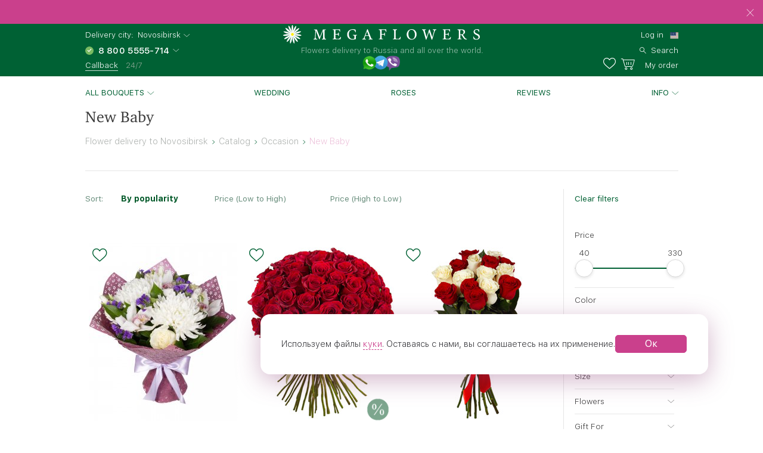

--- FILE ---
content_type: text/html; charset=UTF-8
request_url: https://novosibirsk.megaflowers.com/filters/sobytie/rozhdenie-rebenka
body_size: 13062
content:
<!DOCTYPE html><html lang="en"><head><meta charset="UTF-8"><title>New Baby to Novosibirsk | Megaflowers.com</title><link rel="canonical" href="https://novosibirsk.megaflowers.com/filters/sobytie/rozhdenie-rebenka"><meta name="viewport" content="width=device-width, initial-scale=1, maximum-scale=1, shrink-to-fit=no, viewport-fit=cover"><meta name="format-detection" content="telephone=no"><meta name="theme-color" content="#006134"><meta name="application-name" content="MegaFlowers.com"><meta name="msapplication-TileColor" content="#006134"><meta name="apple-itunes-app" content="app-id=1326072262"><meta name="yandex" content="noyaca"><meta name="csrf-param" content="_csrf">
    <meta name="csrf-token" content="Q038e7dVQGjfqMa0Ivi8n-oGSip-OImPBmXS1B4iPI51PI0M2jMYGLrYpfJrvMn4iXQnQFMN-fdVHbmRZkB29A==">
<link rel="preconnect" href="https://www.googletagmanager.com" crossorigin><link rel="preconnect" href="https://mc.yandex.ru" crossorigin><link rel="apple-touch-icon" sizes="57x57" href="/img/ico/apple-icon-57x57.png"><link rel="apple-touch-icon" sizes="60x60" href="/img/ico/apple-icon-60x60.png"><link rel="apple-touch-icon" sizes="72x72" href="/img/ico/apple-icon-72x72.png"><link rel="apple-touch-icon" sizes="76x76" href="/img/ico/apple-icon-76x76.png"><link rel="apple-touch-icon" sizes="114x114" href="/img/ico/apple-icon-114x114.png"><link rel="apple-touch-icon" sizes="120x120" href="/img/ico/apple-icon-120x120.png"><link rel="apple-touch-icon" sizes="144x144" href="/img/ico/apple-icon-144x144.png"><link rel="apple-touch-icon" sizes="152x152" href="/img/ico/apple-icon-152x152.png"><link rel="apple-touch-icon" sizes="180x180" href="/img/ico/apple-icon-180x180.png"><link rel="icon" type="image/png" sizes="192x192" href="/img/ico/android-icon-192x192.png"><link rel="icon" type="image/png" sizes="32x32" href="/img/ico/favicon-32x32.png"><link rel="icon" type="image/png" sizes="96x96" href="/img/ico/favicon-96x96.png"><link rel="icon" type="image/png" sizes="16x16" href="/img/ico/favicon-16x16.png"><link rel="shortcut icon" type="image/x-icon" href="/img/ico/favicon.ico"><link rel="manifest" href="/manifest.json"><link rel="stylesheet" href="https://megaflowers.ru/css/main-d63cb66d3a.css"><meta property="og:site_name" content="megaflowers.com">
<meta property="og:url" content="https://novosibirsk.megaflowers.com/filters/sobytie/rozhdenie-rebenka">
<meta property="og:locale" content="en-US">
<meta property="og:type" content="website">
<meta property="og:image" content="https://megaflowers.ru/upload/imgs/1200x1200_en.jpg">
<meta property="og:title" content="New Baby to Novosibirsk | Megaflowers.com">
<meta name="description" content="New Baby. Megaflowers✿ offers you a quick and easy way to send flowers to Novosibirsk. We take care of quality. Contact us for more information and Order fresh flowers from Local flower shop online.">
<meta property="og:description" content="New Baby. Megaflowers✿ offers you a quick and easy way to send flowers to Novosibirsk. We take care of quality. Contact us for more information and Order fresh flowers from Local flower shop online.">
<meta name="keywords" content="new baby to novosibirsk | megaflowers.com, send flowers, flowers delivery to Novosibirsk, buy flowers in Novosibirsk"><script>(function(w,d,s,l,i){w[l]=w[l]||[];w[l].push({'gtm.start':new Date().getTime(),event:'gtm.js'});var f=d.getElementsByTagName(s)[0],j=d.createElement(s), dl = l != 'dataLayer' ? '&l=' + l : '';j.async=true;j.src='https://www.googletagmanager.com/gtm.js?id='+i+dl;f.parentNode.insertBefore(j,f);})(window,document,'script','dataLayer', 'GTM-MHG544');</script><script>var pageConfig = {"languageId": 2,"langkey": "en","cityId": 90177,"siteId": 2,"cityGeoName": "Novosibirsk","cityTimeZoneOffset": "7","configHash": "809fe456789c0a6deef9e78bb4a8611b","remoteConfig": {"granica-koefficientov":"4000","defaultcardid":"14","sdktinkoff":"bankovskoj-kartoj-cherez-tinkoff-bank-ip","birthdayAttachSkuId":"3132","minprice":8.910000000000000142108547152020037174224853515625,"linkFlamp":"https:\/\/chelyabinsk.flamp.ru\/firm\/megaflowers_set_salonov_cvetov-70000001034937811;https:\/\/chelyabinsk.flamp.ru\/firm\/megaflowers_set_salonov_cvetov-2111591606592425;https:\/\/chelyabinsk.flamp.ru\/firm\/megaflowers_set_salonov_cvetov-70000001021428858;https:\/\/chelyabinsk.flamp.ru\/firm\/megaflowers_set_salonov_cvetov-2111590608202814","access-token":"042ba340e5b41ad54fcb31e3a1f1805c","dadatakey":"fe7a1ea65f5bc3b5c3e5f1a9a66a8e8b466cf6f0","15_minutes_text":"The manager will call you within 15 minutes and specify order details","ok.clientId":"1271759104","ok.appKey":"CBABMOILEBABABABA","ok.returnUrl":"https:\/\/megaflowers.com\/sign-in-social","ok.scope":"VALUABLE_ACCESS;GET_EMAIL;PHOTO_CONTENT;LONG_ACCESS_TOKEN","vk.clientId":"6721505","vk.scope":"friends;email","vk.returnUrl":"https:\/\/megaflowers.com\/sign-in-social","fb.clientId":"110440216526706","fb.scope":"email,public_profile","fb.returnUrl":"https:\/\/megaflowers.com\/sign-in-social"}};</script></head><body><noscript><iframe src="https://www.googletagmanager.com/ns.html?id=GTM-MHG544" height="0" width="0" style="display:none;visibility:hidden"></iframe></noscript><div id="js-overlay"></div><link rel="stylesheet" href="https://megaflowers.ru/css/page-catalog-c65065b51f.css"><script>var catalog = {"id" : 24,"tagId" : null,"filter": ""}</script><div class="sidebar-info sidebar-sort left"><div class="sidebar-info--header"><div class="sidebar-info--header__wrapper"><div class="sidebar-info--header__arrow-back"><a href="" rel="nofollow"></a></div><div class="sidebar-info--header__name"><div class="div_h3">Sorting</div></div></div></div><div class="sidebar-info--content"><div class="sidebar-info--content__wrapper"><div class="radio_wrapper"><input type="radio" id="radio4" name="radio" value="downPrice" class="no-sort catalog-sort__input radio__input"><label for="radio4" data-sort="downPrice" class="catalog-sort__label radio radio--size_l">without sorting</label></div><div class="radio_wrapper"><input type="radio" id="radio1" name="radio" value="popular" checked class="catalog-sort__input radio__input"><label for="radio1" data-sort="popular" class="catalog-sort__label radio radio--size_l">By popularity</label></div><div class="radio_wrapper"><input type="radio" id="radio2" name="radio" value="downPrice" class="no-no-sort catalog-sort__input radio__input"><label for="radio2" data-sort="downPrice" class="catalog-sort__label radio radio--size_l">Price (Low to High)</label></div><div class="radio_wrapper"><input type="radio" id="radio3" name="radio" value="upPrice" class="catalog-sort__input radio__input"><label for="radio3" data-sort="upPrice" class="catalog-sort__label radio radio--size_l">Price (High to Low)</label></div></div></div></div><div class="sidebar-info sidebar-filter"><div class="sidebar-info--header"><div class="sidebar-info--header__wrapper"><div class="sidebar-info--header__arrow-back sidebar-info--header__arrow-back-js"><a href="" rel="nofollow"></a></div><div class="sidebar-info--header__name"><div class="div_h3">Filters</div></div><div class="sidebar-info--header__right"><a href="" rel="nofollow" class="filter--reset">Reset filters</a></div></div></div><div class="sidebar-info--content"><div class="sidebar-info--content__wrapper"><div id="catalog-mobile-filter"></div></div></div></div><div class="l-content"><header class="header"><link rel="alternate" hreflang="ru" href="https://megaflowers.ru/filters/sobytie/rozhdenie-rebenka"><link rel="alternate" hreflang="en" href="https://megaflowers.com/filters/sobytie/rozhdenie-rebenka"><div class="header__adv header__adv--0" data-id="75"><div class="header__adv--message"></div><div class="header__close"></div></div><div class="header__main"><div class="header__inner"><div class="header__contacts"><div class="header__row"><span>Delivery city:</span>&nbsp;&nbsp;<div class="js-dropdown_city dropdown modal-city"><a rel="nofollow" class="select--link dropdown__button dropdown__button--shadow dropdown__button--arrow">Novosibirsk</a></div></div><div class="header__row"><select class="select select_phone"><option data-flag="ru" data-title="Russia">8 800 5555-714</option></select></div><div class="header__row"><a data-target="#call-modal" rel="nofollow" id="js-modal_recall" class="link link--small link--underline link--color_white">Callback</a><span class="freeAll">24/7</span></div></div><div class="header__logo"><a href="/" class="logo"><img src="/img/logo.svg" alt="logo" class="logo__img"><p class="logo__title">Flowers delivery to Russia and all over the world.</p></a><div class="social__logos--desktop"><a data-target="#contacts-modal" rel="nofollow" id="js-modal_contacts"><img src="/img/tripleicon.png" class="social__logos--desktop--img"></a></div></div><div class="header__actions"><div class="header__row header__row--city modal-city"><a href="#" rel="nofollow" class="select--link dropdown__button dropdown__button--arrow link--small">Novosibirsk</a><span class="header__row--city-text">Delivery city</span></div><div class="header__row"><div id="header__login" class="header__login"><a href="/signin" rel="nofollow" aria-label="signin" class="link link--small link--color_white">Log in</a></div><div class="header__language"><select class="select select_language"><option data-flag="ru" data-href="//megaflowers.ru">Русский</option><option data-flag="us" data-href="//megaflowers.com" selected="1">English</option></select></div></div><div class="header__row"><a href="#" rel="nofollow" aria-label="search" class="link link--small link--color_white header__search js-search-toggle"><span>Search</span></a></div><div class="header__row"><a href="/favorites" rel="nofollow" title="Favorites" aria-label="favorites" class="link link--small link--color_white header__heart"><span class="favorites-counter__count"></span></a><a href="/my-order" id="js-check-empty" rel="nofollow" aria-label="basket" class="link link--small link--color_white basket-counter"><span class="basket-counter__count"></span><span class="basket-counter__title">My order</span></a></div><div class="header__burger"><div class="menu-list__burger"><span></span><span></span><span></span></div></div></div></div></div><!--noindex--><form id="js-search"></form><!--/noindex--></header><div class="page p-catalog"><div class="menu-list__wrap"><nav class="l-wrap"><ul class="menu-list"><li class="menu-list__item" id="catalog-menu"><a href="/filters/all" class="menu-list__title menu-list__title--arrow">All bouquets</a><ul class="menu-list__sub-menu"><li class="sub-menu__item sub-menu__item--back"><a href="/filters/all" class="sub-menu__title sub-menu__title--back">All bouquets</a></li><li class="sub-menu__item sub-menu__item--all"><a href="/filters/all" class="sub-menu__title sub-menu__title--all">All items</a></li><li class="sub-menu__category"><a href="/filters/khiti-prodazh" class="sub-menu__item sub-menu__title">Bestsellers<div class="sub-menu__container"></div></a></li><li class="sub-menu__category"><a href="/filters/cvetok" class="sub-menu__title sub-menu__title--category">Flowers</a><div class="sub-menu__container"><ul class="sub-menu__list"><li class="sub-menu__item sub-menu__item--back"><a href="/filters/cvetok" class="sub-menu__title sub-menu__title--back">Flowers</a></li><li class="sub-menu__item sub-menu__item--all"><a href="/filters/cvetok" class="sub-menu__title sub-menu__title--all">All items</a></li><li class="sub-menu__item"><a href="/filters/cvetok/roza" class="sub-menu__title">Rose</a></li><li class="sub-menu__item"><a href="/filters/cvetok/giacinty" class="sub-menu__title">Hyacinths</a></li><li class="sub-menu__item"><a href="/filters/cvetok/hrizantema" class="sub-menu__title">Chrysanthemum</a></li><li class="sub-menu__item"><a href="/filters/cvetok/tjulpan" class="sub-menu__title">Tulip</a></li><li class="sub-menu__item"><a href="/filters/cvetok/lilija" class="sub-menu__title">Lily</a></li><li class="sub-menu__item"><a href="/filters/cvetok/gerbera" class="sub-menu__title">Gerbera</a></li><li class="sub-menu__item"><a href="/filters/cvetok/orhideja" class="sub-menu__title">Orchid</a></li><li class="sub-menu__item"><a href="/filters/cvetok/gvozdiki" class="sub-menu__title">Carnations</a></li><li class="sub-menu__item"><a href="/filters/cvetok/iris" class="sub-menu__title">Iris</a></li><li class="sub-menu__item"><a href="/filters/cvetok/alstromerija" class="sub-menu__title">Alstroemeria</a></li><li class="sub-menu__item"><a href="/filters/cvetok/eustoma" class="sub-menu__title">Lisianthus</a></li><li class="sub-menu__item"><a href="/filters/cvetok/jekzotika" class="sub-menu__title">Exotic</a></li></ul></div><div class="sub-menu__promo  sub-menu__promo-bouquet"><a href="/bouquets/buket-iz-roz-i-khrizantem?id=681&amp;sku_id=1071" class="promo"><p class="promo__title">Fresh flowers here</p><p class="promo__subtitle"><i>We guarantee!</i></p><img data-original="https://cdn.megaflowers.ru/upload/thumbs/250-300/bc/b7/bcb78792efe718cdf844de86273400a9.jpg" data-srcset="https://cdn.megaflowers.ru/upload/thumbs/500-600/bc/b7/bcb78792efe718cdf844de86273400a9.jpg 2x" alt="" class="promo__img lazy-load"><p class="promo__price"><span class="promo__price_new">$89.73</span></p></a></div></li><li class="sub-menu__category"><a href="/filters/rozy" class="sub-menu__title sub-menu__title--category">Roses</a><div class="sub-menu__container"><ul class="sub-menu__list"><li class="sub-menu__item sub-menu__item--back"><a href="/filters/rozy" class="sub-menu__title sub-menu__title--back">Roses</a></li><li class="sub-menu__item sub-menu__item--all"><a href="/filters/rozy" class="sub-menu__title sub-menu__title--all">All items</a></li><li class="sub-menu__item"><a href="/filters/rozy/krasnye-rozy" class="sub-menu__title">Red Roses</a></li><li class="sub-menu__item"><a href="/filters/rozy/belye-rozy" class="sub-menu__title">White Roses</a></li><li class="sub-menu__item"><a href="/filters/rozy/kremovye-rozy" class="sub-menu__title">Cream Roses</a></li><li class="sub-menu__item"><a href="/filters/rozy/rozovye-rozy" class="sub-menu__title">Pink Roses</a></li><li class="sub-menu__item"><a href="/filters/rozy/kustovye-rozy" class="sub-menu__title">Spray Rose</a></li><li class="sub-menu__item"><a href="/filters/rozy/rozy-gran-pri" class="sub-menu__title">Roses Grand-Pri</a></li><li class="sub-menu__item"><a href="/filters/rozy/serdca-iz-roz" class="sub-menu__title">Heart of Roses</a></li></ul></div><div class="sub-menu__promo  sub-menu__promo-bouquet"><a href="/bouquets/buket-assorti-iz-roz?id=7&amp;sku_id=10" class="promo"><p class="promo__title">Red, white, pink ...</p><p class="promo__subtitle"><i>Roses are beautiful in any color.</i></p><img data-original="https://cdn.megaflowers.ru/upload/thumbs/250-300/d7/e0/d7e0812a85bc26f3ba4e4a6121d77b33.jpg" data-srcset="https://cdn.megaflowers.ru/upload/thumbs/500-600/d7/e0/d7e0812a85bc26f3ba4e4a6121d77b33.jpg 2x" alt="" class="promo__img lazy-load"><p class="promo__price"><span class="promo__price_new">$158.46</span></p></a></div></li><li class="sub-menu__category"><a href="/filters/stoimost" class="sub-menu__title sub-menu__title--category">Price</a><div class="sub-menu__container"><ul class="sub-menu__list"><li class="sub-menu__item sub-menu__item--back"><a href="/filters/stoimost" class="sub-menu__title sub-menu__title--back">Price</a></li><li class="sub-menu__item sub-menu__item--all"><a href="/filters/stoimost" class="sub-menu__title sub-menu__title--all">All items</a></li><li class="sub-menu__item"><a href="/filters/stoimost/under-30" class="sub-menu__title">under 30$</a></li><li class="sub-menu__item"><a href="/filters/stoimost/30-50" class="sub-menu__title">30-50$</a></li><li class="sub-menu__item"><a href="/filters/stoimost/50-75" class="sub-menu__title">50-75$</a></li><li class="sub-menu__item"><a href="/filters/stoimost/over-75" class="sub-menu__title">over 75$</a></li></ul></div><div class="sub-menu__promo  sub-menu__promo-bouquet"><a href="/bouquets/kompoziciya-radost-vstrechi?id=664&amp;sku_id=1044" class="promo"><p class="promo__title">Affordable prices</p><p class="promo__subtitle"><i>Bouquets for everyone</i></p><img data-original="https://cdn.megaflowers.ru/upload/thumbs/250-300/13/93/1393f0589f5ebfb79b690c49d4b083ed.jpg" data-srcset="https://cdn.megaflowers.ru/upload/thumbs/500-600/13/93/1393f0589f5ebfb79b690c49d4b083ed.jpg 2x" alt="" class="promo__img lazy-load"><p class="promo__price"><span class="promo__price_new">$56</span></p></a></div></li><li class="sub-menu__category"><a href="/filters/sobytie" class="sub-menu__title sub-menu__title--category">Occasion</a><div class="sub-menu__container"><ul class="sub-menu__list"><li class="sub-menu__item sub-menu__item--back"><a href="/filters/sobytie" class="sub-menu__title sub-menu__title--back">Occasion</a></li><li class="sub-menu__item sub-menu__item--all"><a href="/filters/sobytie" class="sub-menu__title sub-menu__title--all">All items</a></li><li class="sub-menu__item"><a href="/filters/sobytie/novyj-god" class="sub-menu__title">New Year</a></li><li class="sub-menu__item"><a href="/filters/sobytie/8-marta" class="sub-menu__title">8 March</a></li><li class="sub-menu__item"><a href="/filters/sobytie/den-vljublennyh" class="sub-menu__title">Valentine's Day</a></li><li class="sub-menu__item"><a href="/filters/sobytie/den-rozhdenija" class="sub-menu__title">Birthday</a></li><li class="sub-menu__item"><a href="/filters/sobytie/jubilej" class="sub-menu__title">Anniversary</a></li><li class="sub-menu__item"><a href="/filters/sobytie/den-materi" class="sub-menu__title">Mother's Day</a></li><li class="sub-menu__item"><a href="/filters/sobytie/rozhdestvo" class="sub-menu__title">Christmas</a></li><li class="sub-menu__item"><a href="/filters/sobytie/ljublju" class="sub-menu__title">Love</a></li><li class="sub-menu__item"><a href="/filters/sobytie/rozhdenie-rebenka" class="sub-menu__title">New Baby</a></li><li class="sub-menu__item"><a href="/filters/sobytie/svadba" class="sub-menu__title">Wedding</a></li><li class="sub-menu__item"><a href="/filters/sobytie/prosto-tak" class="sub-menu__title">Just Because</a></li><li class="sub-menu__item"><a href="/filters/sobytie/prosti" class="sub-menu__title">Forgive</a></li><li class="sub-menu__item"><a href="/filters/sobytie/skuchaju" class="sub-menu__title">Miss You</a></li><li class="sub-menu__item"><a href="/filters/sobytie/vyzdoravlivaj" class="sub-menu__title">Get Well</a></li><li class="sub-menu__item"><a href="/filters/sobytie/professionalnyj-prazdnik" class="sub-menu__title">Professional Holiday</a></li><li class="sub-menu__item"><a href="/filters/sobytie/osobennyj-sluchaj" class="sub-menu__title">Special Occasion</a></li><li class="sub-menu__item"><a href="/filters/sobytie/traurnye-bukety" class="sub-menu__title">Sympathy and Funeral</a></li></ul></div><div class="sub-menu__promo  sub-menu__promo-bouquet"><a href="/bouquets/buket-iz-eustom-i-kustovikh-roz?id=683&amp;sku_id=1077" class="promo"><p class="promo__title">With reason and without</p><p class="promo__subtitle"><i>Give flowers</i></p><img data-original="https://cdn.megaflowers.ru/upload/thumbs/250-300/2f/49/2f4905d7918ebb8294b151354052d0a2.jpg" data-srcset="https://cdn.megaflowers.ru/upload/thumbs/500-600/2f/49/2f4905d7918ebb8294b151354052d0a2.jpg 2x" alt="" class="promo__img lazy-load"><p class="promo__price"><span class="promo__price_new">$176.91</span></p></a></div></li><li class="sub-menu__category"><a href="/filters/komu" class="sub-menu__title sub-menu__title--category">by Recipient</a><div class="sub-menu__container"><ul class="sub-menu__list"><li class="sub-menu__item sub-menu__item--back"><a href="/filters/komu" class="sub-menu__title sub-menu__title--back">by Recipient</a></li><li class="sub-menu__item sub-menu__item--all"><a href="/filters/komu" class="sub-menu__title sub-menu__title--all">All items</a></li><li class="sub-menu__item"><a href="/filters/komu/muzhchine" class="sub-menu__title">For Man</a></li><li class="sub-menu__item"><a href="/filters/komu/ljubimoj" class="sub-menu__title">For Loved One</a></li><li class="sub-menu__item"><a href="/filters/komu/mame" class="sub-menu__title">For Mom</a></li><li class="sub-menu__item"><a href="/filters/komu/nachalniku" class="sub-menu__title">For Chief</a></li><li class="sub-menu__item"><a href="/filters/komu/kollege" class="sub-menu__title">For Colleague</a></li><li class="sub-menu__item"><a href="/filters/komu/sestre" class="sub-menu__title">For Sister</a></li><li class="sub-menu__item"><a href="/filters/komu/podruge" class="sub-menu__title">For Friends</a></li><li class="sub-menu__item"><a href="/filters/komu/uchitelju" class="sub-menu__title">For Teacher</a></li><li class="sub-menu__item"><a href="/filters/komu/detjam" class="sub-menu__title">For Kids</a></li><li class="sub-menu__item"><a href="/filters/komu/seme" class="sub-menu__title">For Family</a></li></ul></div><div class="sub-menu__promo  sub-menu__promo-bouquet"><a href="/bouquets/buket-teplie-chuvstva?id=686&amp;sku_id=1086" class="promo"><p class="promo__title">Flowers for mother, flowers for children!</p><p class="promo__subtitle"><i>Favorite flowers for loved ones</i></p><img data-original="https://cdn.megaflowers.ru/upload/thumbs/250-300/d8/f7/d8f7feb80574788333a5a14af91f2323.jpg" data-srcset="https://cdn.megaflowers.ru/upload/thumbs/500-600/d8/f7/d8f7feb80574788333a5a14af91f2323.jpg 2x" alt="" class="promo__img lazy-load"><p class="promo__price"><span class="promo__price_new">$91.38</span></p></a></div></li><li class="sub-menu__category"><a href="/filters/kompozicii" class="sub-menu__title sub-menu__title--category">Arrangements</a><div class="sub-menu__container"><ul class="sub-menu__list"><li class="sub-menu__item sub-menu__item--back"><a href="/filters/kompozicii" class="sub-menu__title sub-menu__title--back">Arrangements</a></li><li class="sub-menu__item sub-menu__item--all"><a href="/filters/kompozicii" class="sub-menu__title sub-menu__title--all">All items</a></li><li class="sub-menu__item"><a href="/filters/kompozicii/v-shljapnyh-korobkah" class="sub-menu__title">In Hat Boxes</a></li><li class="sub-menu__item"><a href="/filters/kompozicii/v-korzinah" class="sub-menu__title">In Baskets</a></li><li class="sub-menu__item"><a href="/filters/kompozicii/nastolnye" class="sub-menu__title">Table</a></li><li class="sub-menu__item"><a href="/filters/kompozicii/igrushki-s-cvetami" class="sub-menu__title">Toys with Flowers</a></li><li class="sub-menu__item"><a href="/filters/kompozicii/gorshechnye-rastenija" class="sub-menu__title">Potted Plants</a></li></ul></div><div class="sub-menu__promo  sub-menu__promo-bouquet"><a href="/bouquets/kompoziciya-malinovie-sni?id=694&amp;sku_id=1094" class="promo"><p class="promo__title">Elegant, comfortable, practical!</p><p class="promo__subtitle"><i>Desktop compositions</i></p><img data-original="https://cdn.megaflowers.ru/upload/thumbs/250-300/3d/82/3d8224f68b84cd3b8e5538c1d5386281.jpg" data-srcset="https://cdn.megaflowers.ru/upload/thumbs/500-600/3d/82/3d8224f68b84cd3b8e5538c1d5386281.jpg 2x" alt="" class="promo__img lazy-load"><p class="promo__price"><span class="promo__price_new">$87.44</span></p></a></div></li><li class="sub-menu__category"><a href="/filters/cveti-okhapkami" class="sub-menu__title sub-menu__title--category">Bunch of Flowers</a><div class="sub-menu__container"><ul class="sub-menu__list"><li class="sub-menu__item sub-menu__item--back"><a href="/filters/cveti-okhapkami" class="sub-menu__title sub-menu__title--back">Bunch of Flowers</a></li><li class="sub-menu__item sub-menu__item--all"><a href="/filters/cveti-okhapkami" class="sub-menu__title sub-menu__title--all">All items</a></li><li class="sub-menu__item"><a href="/filters/cveti-okhapkami/rozy-ohapkami" class="sub-menu__title">Roses</a></li><li class="sub-menu__item"><a href="/filters/cveti-okhapkami/hrizantemy-ohapkami" class="sub-menu__title">Chrysanthemum</a></li><li class="sub-menu__item"><a href="/filters/cveti-okhapkami/tjulpany-ohapkami" class="sub-menu__title">Tulips</a></li><li class="sub-menu__item"><a href="/filters/cveti-okhapkami/irisy-ohapkami" class="sub-menu__title">Iris</a></li></ul></div><div class="sub-menu__promo  sub-menu__promo-bouquet"><a href="/bouquets/buket-iz-25-krasnikh-roz?id=505&amp;sku_id=565" class="promo"><p class="promo__title">Instead of 1000 words</p><p class="promo__subtitle"><i>Megabouquets of roses</i></p><img data-original="https://cdn.megaflowers.ru/upload/thumbs/250-300/3a/b3/3ab30f0080e6013f6d594ce26a2e1ead.jpg" data-srcset="https://cdn.megaflowers.ru/upload/thumbs/500-600/3a/b3/3ab30f0080e6013f6d594ce26a2e1ead.jpg 2x" alt="" class="promo__img lazy-load"><p class="promo__price"><span class="promo__price_new">$153.62</span></p></a></div></li><li class="sub-menu__category"><a href="/filters/bolshie-bukety" class="sub-menu__item sub-menu__title">Mega-bouqets<div class="sub-menu__container"></div></a></li><li class="sub-menu__promo sub-menu__promo-root sub-menu__promo-bouquet"><a href="/bouquets/buket-iz-roz-i-khrizantem?id=681&amp;sku_id=1071" class="promo"><p class="promo__title">Fresh flowers here</p><p class="promo__subtitle"><i>We guarantee!</i></p><img data-original="https://cdn.megaflowers.ru/upload/thumbs/250-300/bc/b7/bcb78792efe718cdf844de86273400a9.jpg" data-srcset="https://cdn.megaflowers.ru/upload/thumbs/500-600/bc/b7/bcb78792efe718cdf844de86273400a9.jpg 2x" alt="" class="promo__img lazy-load"><p class="promo__price"><span class="promo__price_new">$89.73</span></p></a></li></ul></li><li class="menu-list__item"><a href="/filters/sobytie/svadba" class="menu-list__title">Wedding</a></li><li class="menu-list__item"><a href="/filters/cvetok/roza" class="menu-list__title">Roses</a></li><li class="menu-list__item"><a href="/reviews" class="menu-list__title">Reviews</a></li><li class="menu-list__item" id="info"><a href="/bouquets/view" class="menu-list__title menu-list__title--arrow">Info</a><ul class="menu-list__sub-menu menu-list__sub-menu--list"><li class="sub-menu__item sub-menu__item--back"><a href="/bouquets/view" class="sub-menu__title sub-menu__title--back">Info</a><li class="sub-menu__category sub-menu__category--list"><a href="/delivery" class="sub-menu__item sub-menu__title">Delivery</a></li><li class="sub-menu__category sub-menu__category--list"><a href="/payment" class="sub-menu__item sub-menu__title">Payment</a></li><li class="sub-menu__category sub-menu__category--list"><a href="/garantii" class="sub-menu__item sub-menu__title">Our Guarantees</a></li><li class="sub-menu__category sub-menu__category--list"><a href="/porjadok-oformlenija-zakaza" class="sub-menu__item sub-menu__title">How to Order</a></li><li class="sub-menu__category sub-menu__category--list"><a href="/chasto-zadavaemye-voprosy" class="sub-menu__item sub-menu__title">FAQ</a></li><li class="sub-menu__category sub-menu__category--list"><a href="/o-nas" class="sub-menu__item sub-menu__title">Our Company</a></li><li class="sub-menu__category sub-menu__category--list"><a href="http://mega-partner.ru/?utm_source=site&amp;utm_medium=cpc&amp;utm_term=megaflowers.ru&amp;utm_campaign=1" class="sub-menu__item sub-menu__title">Franchising</a></li><li class="sub-menu__category sub-menu__category--list"><a href="/kontakty" class="sub-menu__item sub-menu__title">Contact Us</a></li></li></ul></li><li class="menu-list__item menu-list__item--lk"><a href="/signin" class="menu-list__title">My Account</a></li><div class="sidebar__footer"><div class="sidebar__row"><span>Delivery city:</span></div><div class="sidebar__row"><div class="modal-city"><a href="#" class="select--link link link--base link--arrow"><span>Novosibirsk</span></a></div></div><div class="sidebar__row"><a href="tel:88005555714" id="js-select-phone-mobile" class="link link--proven">8 800 5555-714</a></div><div class="sidebar__row"><a id="js-recall-mobile" class="link link--base link--underline link--underline_base"><span>Callback</span></a></div><div class="sidebar__row sidebar__row--between"><div class="social__logos--mobile"><a href="viber://add?number=79193051052"><img src="/img/viber.png" class="social__logos--mobile--img"></a><a href="https://wa.me/79507308076"><img src="/img/ws.png" class="social__logos--mobile--img"></a><a href="https://twitter.com/megaflowers"><img src="/img/twitter.png" class="social__logos--mobile--img"></a></div></div><div class="sidebar__row sidebar__row--between"><button id="js-select-language-mobile" class="link link--arrow">Русский</button></div></div></ul></nav></div><div class="mobile-breadcrumbs"><a href="/filters/sobytie" class="link">Occasion</a></div><div class="mobile-filters invisible"><div class="triggers"><div class="sort"><a href="" rel="nofollow">Sorting</a></div><div class="filters"><a href="" rel="nofollow">Filters</a></div></div></div><div class="mobile-tags invisible"><div id="tags"></div></div><div class="l-section catalog"><div class="spin-container"><div class="lds-spin" style="100%;height:100%"><div><div></div></div><div><div></div></div><div><div></div></div><div><div></div></div><div><div></div></div><div><div></div></div><div><div></div></div><div><div></div></div></div></div><div class="l-wrap"><div class="l-container"><h1 class="catalog-h1 hiddenMobile col col--12">New Baby</h1><div class="breadcrumbs-container col col--12 col--12_xs"><div class="breadcrumbs" itemscope itemtype="http://schema.org/BreadcrumbList"><span class="breadcrumb-item" itemprop="itemListElement" itemscope itemtype="http://schema.org/ListItem"><a itemscope itemtype="http://schema.org/Thing" itemprop="item" href="/"><span itemprop="name">Flower delivery to Novosibirsk</span></a><meta itemprop="position" content="0"></span><span class="next"></span><span class="breadcrumb-item" itemprop="itemListElement" itemscope itemtype="http://schema.org/ListItem"><a itemscope itemtype="http://schema.org/Thing" itemprop="item" href="/filters/all"><span itemprop="name">Catalog</span></a><meta itemprop="position" content="1"></span><span class="next"></span><span class="breadcrumb-item" itemprop="itemListElement" itemscope itemtype="http://schema.org/ListItem"><a itemscope itemtype="http://schema.org/Thing" itemprop="item" href="/filters/sobytie"><span itemprop="name">Occasion</span></a><meta itemprop="position" content="2"></span><span class="next"></span><span class="breadcrumb-item" itemprop="itemListElement" itemscope itemtype="http://schema.org/ListItem"><span itemscope itemtype="http://schema.org/Thing" itemprop="item"><span itemprop="name">New Baby</span></span><meta itemprop="position" content="3"></span></div></div><div class="col col--12 l-section__catalog--m_30"><hr></div><div id="catalog-container" class="catalog-container col col--8x col--12_xs fix-sort"><div class="l-section--small l-section--small-catalog"><div class="catalog-sort"><p class="catalog-sort__head">Sort:<div class="catalog-sort__items"><a class="catalog-sort__item catalog-sort__item--current" href="#">By popularity</a><a class="catalog-sort__item" href="#">Price (Low to High)</a><a class="catalog-sort__item" href="#">Price (High to Low)</a></div></p></div></div><div class="col col--4 col--6_s col--6_xs catalog__item"><div class="product"><div class="product__label"><img src="https://cdn.megaflowers.ru/upload/a0/75/a07505f955c61788986a6dfbab3bea47.png" srcset="https://cdn.megaflowers.ru/upload/58/0b/580b77d94be7c35edcd66ea859cc8cfc.png 2x" alt="Bouquet discount" title="Bouquet discount"></div><div class="product__wrap"><div class="product__top"><div class="good-item__good--size"><div class="good-item__good--size-width">40 cm</div><div class="good-item__good--size-height">60 cm</div></div></div><div class="active product__description" id="block-655719093495"><div class="product__img"><a href="/bouquets/buket-iz-51-krasnoj-rozi"><img src="/img/empty.svg" data-original="https://cdn.megaflowers.ru/upload/thumbs/250-300/7b/af/7baf55b35ec0d66d2fd9ed826753ed00.jpg" data-srcset="https://cdn.megaflowers.ru/upload/thumbs/400-480/7b/af/7baf55b35ec0d66d2fd9ed826753ed00.jpg 2x" alt="Bouquet from flowers &quot;Oh, Charmant! &quot; 40 - 60 cm."></a></div><div class="product__name"><a href="/bouquets/buket-iz-51-krasnoj-rozi">Oh, Charmant! </a></div><div class="product__info"><div class="product__oldprice">$328.87</div><div class="product__newprice">$298.96</div></div><div class="product__actions"><a href="/bouquets/buket-iz-51-krasnoj-rozi" data-id="442" data-sku="495" class="button product__pay">Add to cart</a></div></div></div><div class="product__like" data-id="442" data-sku="495" title="Add bouquet to favorites" data-title="Remove bouquet from favorites"></div><div class="product__cart--tablet product__pay" data-id="442" data-sku="495"></div></div></div><div class="col col--4 col--6_s col--6_xs catalog__item"><div class="product"><div class="product__wrap"><div class="product__top"><div class="good-item__good--size"><div class="good-item__good--size-width">25 cm</div><div class="good-item__good--size-height">60 cm</div></div></div><div class="active product__description" id="block-3200666841176"><div class="product__img"><a href="/bouquets/buket-krasnikh-i-belikh-roz"><img src="/img/empty.svg" data-original="https://cdn.megaflowers.ru/upload/thumbs/250-300/0b/c0/0bc03cdcce56c15cf2285fbe965073f8.jpg" data-srcset="https://cdn.megaflowers.ru/upload/thumbs/400-480/0b/c0/0bc03cdcce56c15cf2285fbe965073f8.jpg 2x" alt="Bouquet from flowers &quot;Ice and Flames&quot; 25 - 60 cm."></a></div><div class="product__name"><a href="/bouquets/buket-krasnikh-i-belikh-roz">Ice and Flames</a></div><div class="product__info"><div class="product__price">$98.51</div></div><div class="product__actions"><a href="/bouquets/buket-krasnikh-i-belikh-roz" data-id="718" data-sku="1176" class="button product__pay">Add to cart</a></div></div></div><div class="product__like" data-id="718" data-sku="1176" title="Add bouquet to favorites" data-title="Remove bouquet from favorites"></div><div class="product__cart--tablet product__pay" data-id="718" data-sku="1176"></div></div></div><div class="col col--4 col--6_s col--6_xs catalog__item"><div class="product"><div class="product__wrap"><div class="product__top"><div class="good-item__good--size"><div class="good-item__good--size-width">35 cm</div><div class="good-item__good--size-height">40 cm</div></div></div><div class="active product__description" id="block-19937146631087"><div class="product__img"><a href="/bouquets/buket-fantasticheskij-duet"><img src="/img/empty.svg" data-original="https://cdn.megaflowers.ru/upload/thumbs/250-300/02/41/0241371cc609461ca3a6cfd238b0c2dd.jpg" data-srcset="https://cdn.megaflowers.ru/upload/thumbs/400-480/02/41/0241371cc609461ca3a6cfd238b0c2dd.jpg 2x" alt="Bouquet from flowers &quot;Fantastic Duet&quot; 35 - 40 cm."></a></div><div class="product__name"><a href="/bouquets/buket-fantasticheskij-duet">Fantastic Duet</a></div><div class="product__info"><div class="product__price">$112.64</div></div><div class="product__actions"><a href="/bouquets/buket-fantasticheskij-duet" data-id="687" data-sku="1087" class="button product__pay">Add to cart</a></div></div></div><div class="product__like" data-id="687" data-sku="1087" title="Add bouquet to favorites" data-title="Remove bouquet from favorites"></div><div class="product__cart--tablet product__pay" data-id="687" data-sku="1087"></div></div></div><div class="col col--4 col--6_s col--6_xs catalog__item"><div class="product"><div class="product__wrap"><div class="product__top"><div class="good-item__good--size"><div class="good-item__good--size-width">35 cm</div><div class="good-item__good--size-height">45 cm</div></div></div><div class="active product__description" id="block-17983472651071"><div class="product__img"><a href="/bouquets/buket-iz-roz-i-khrizantem"><img src="/img/empty.svg" data-original="https://cdn.megaflowers.ru/upload/thumbs/250-300/bc/b7/bcb78792efe718cdf844de86273400a9.jpg" data-srcset="https://cdn.megaflowers.ru/upload/thumbs/400-480/bc/b7/bcb78792efe718cdf844de86273400a9.jpg 2x" alt="Bouquet from flowers &quot;Flower Blues&quot; 35 - 45 cm."></a></div><div class="product__name"><a href="/bouquets/buket-iz-roz-i-khrizantem">Flower Blues</a></div><div class="product__info"><div class="product__price">$89.73</div></div><div class="product__actions"><a href="/bouquets/buket-iz-roz-i-khrizantem" data-id="681" data-sku="1071" class="button product__pay">Add to cart</a></div></div></div><div class="product__like" data-id="681" data-sku="1071" title="Add bouquet to favorites" data-title="Remove bouquet from favorites"></div><div class="product__cart--tablet product__pay" data-id="681" data-sku="1071"></div></div></div><div class="col col--4 col--6_s col--6_xs catalog__item"><div class="product"><div class="product__label"><img src="https://cdn.megaflowers.ru/upload/cb/1c/cb1c719337ee19292a90f0b10d18e6f4.png" srcset="https://cdn.megaflowers.ru/upload/94/a3/94a38439d282af4e0aeefc2d910f5a9d.png 2x" alt="Bestseller" title="Bestseller"></div><div class="product__wrap"><div class="product__top"><div class="col col--4"><input type="radio" id="99746914025" name="rad-99746914015" value="Small" class="product__set-sku"><label for="99746914025"><span>Small</span><span>20-35 cm</span></label></div><div class="col col--4"><input type="radio" id="99746914026" name="rad-99746914015" value="Middle" checked="1" class="product__set-sku"><label for="99746914026"><span>Middle</span><span>25-35 cm</span></label></div><div class="col col--4"><input type="radio" id="99746914027" name="rad-99746914015" value="Big" class="product__set-sku"><label for="99746914027"><span>Big</span><span>35-35 cm</span></label></div></div><div class=" product__description" id="block-99746914025"><div class="product__img"><a href="/bouquets/buket-rozovie-shchechki?sku_id=25"><img src="/img/empty.svg" data-original="https://cdn.megaflowers.ru/upload/thumbs/250-300/d6/c5/d6c596ac3592b3c1de35832b2d03f1eb.jpg" data-srcset="https://cdn.megaflowers.ru/upload/thumbs/400-480/d6/c5/d6c596ac3592b3c1de35832b2d03f1eb.jpg 2x" alt="Bouquet from flowers &quot;Pink Cheeks&quot; 20 - 35 cm."></a></div><div class="product__name"><a href="/bouquets/buket-rozovie-shchechki?sku_id=25"></a></div><div class="product__info"><div class="product__price">$44.42</div></div><div class="product__actions"><a href="/bouquets/buket-rozovie-shchechki?sku_id=25" data-id="15" data-sku="25" class="button product__pay">Add to cart</a></div></div><div class="active product__description" id="block-99746914026"><div class="product__img"><a href="/bouquets/buket-rozovie-shchechki"><img src="/img/empty.svg" data-original="https://cdn.megaflowers.ru/upload/thumbs/250-300/e2/44/e244491b5cacc61a5464b5f10d7f73f9.jpg" data-srcset="https://cdn.megaflowers.ru/upload/thumbs/400-480/e2/44/e244491b5cacc61a5464b5f10d7f73f9.jpg 2x" alt="Bouquet from flowers &quot;Pink Cheeks&quot; 25 - 35 cm."></a></div><div class="product__name"><a href="/bouquets/buket-rozovie-shchechki">Pink Cheeks</a></div><div class="product__info"><div class="product__price">$84.76</div></div><div class="product__actions"><a href="/bouquets/buket-rozovie-shchechki" data-id="15" data-sku="26" class="button product__pay">Add to cart</a></div></div><div class=" product__description" id="block-99746914027"><div class="product__img"><a href="/bouquets/buket-rozovie-shchechki?sku_id=27"><img src="/img/empty.svg" data-original="https://cdn.megaflowers.ru/upload/thumbs/250-300/6c/40/6c4056ddf054567b6cce8ccc4031cd3c.jpg" data-srcset="https://cdn.megaflowers.ru/upload/thumbs/400-480/6c/40/6c4056ddf054567b6cce8ccc4031cd3c.jpg 2x" alt="Bouquet from flowers &quot;Pink Cheeks&quot; 35 - 35 cm."></a></div><div class="product__name"><a href="/bouquets/buket-rozovie-shchechki?sku_id=27"></a></div><div class="product__info"><div class="product__price">$174.24</div></div><div class="product__actions"><a href="/bouquets/buket-rozovie-shchechki?sku_id=27" data-id="15" data-sku="27" class="button product__pay">Add to cart</a></div></div></div><div class="product__like" data-id="15" data-sku="26" title="Add bouquet to favorites" data-title="Remove bouquet from favorites"></div><div class="product__cart--tablet product__pay" data-id="15" data-sku="26"></div></div></div><div class="col col--4 col--6_s col--6_xs catalog__item"><div class="product"><div class="product__wrap"><div class="product__top"><div class="good-item__good--size"><div class="good-item__good--size-width">30 cm</div><div class="good-item__good--size-height">50 cm</div></div></div><div class="active product__description" id="block-8229052251047"><div class="product__img"><a href="/bouquets/buket-s-prazdnikom"><img src="/img/empty.svg" data-original="https://cdn.megaflowers.ru/upload/thumbs/250-300/4c/ed/4cede19804311493a942c099fc0694b9.jpg" data-srcset="https://cdn.megaflowers.ru/upload/thumbs/400-480/4c/ed/4cede19804311493a942c099fc0694b9.jpg 2x" alt="Bouquet from flowers &quot;White Cloud&quot; 30 - 50 cm."></a></div><div class="product__name"><a href="/bouquets/buket-s-prazdnikom">White Cloud</a></div><div class="product__info"><div class="product__price">$116.58</div></div><div class="product__actions"><a href="/bouquets/buket-s-prazdnikom" data-id="667" data-sku="1047" class="button product__pay">Add to cart</a></div></div></div><div class="product__like" data-id="667" data-sku="1047" title="Add bouquet to favorites" data-title="Remove bouquet from favorites"></div><div class="product__cart--tablet product__pay" data-id="667" data-sku="1047"></div></div></div><div class="col col--4 col--6_s col--6_xs catalog__item"><div class="product"><div class="product__wrap"><div class="product__top"><div class="good-item__good--size"><div class="good-item__good--size-width">40 cm</div><div class="good-item__good--size-height">40 cm</div></div></div><div class="active product__description" id="block-17737020341093"><div class="product__img"><a href="/bouquets/buket-vozdushnij-poceluj"><img src="/img/empty.svg" data-original="https://cdn.megaflowers.ru/upload/thumbs/250-300/cc/0c/cc0cf9bfcbba2ef9d4c7ae1ccda97832.jpg" data-srcset="https://cdn.megaflowers.ru/upload/thumbs/400-480/cc/0c/cc0cf9bfcbba2ef9d4c7ae1ccda97832.jpg 2x" alt="Bouquet from flowers &quot;Blowing the Kiss&quot; 40 - 40 cm."></a></div><div class="product__name"><a href="/bouquets/buket-vozdushnij-poceluj">Blowing the Kiss</a></div><div class="product__info"><div class="product__price">$113.4</div></div><div class="product__actions"><a href="/bouquets/buket-vozdushnij-poceluj" data-id="693" data-sku="1093" class="button product__pay">Add to cart</a></div></div></div><div class="product__like" data-id="693" data-sku="1093" title="Add bouquet to favorites" data-title="Remove bouquet from favorites"></div><div class="product__cart--tablet product__pay" data-id="693" data-sku="1093"></div></div></div><div class="col col--4 col--6_s col--6_xs catalog__item"><div class="product"><div class="product__wrap"><div class="product__top"><div class="col col--4"><input type="radio" id="85293121596" name="rad-85293121564" value="Small" class="product__set-sku"><label for="85293121596"><span>Small</span><span>20-35 cm</span></label></div><div class="col col--4"><input type="radio" id="85293121597" name="rad-85293121564" value="Middle" checked="1" class="product__set-sku"><label for="85293121597"><span>Middle</span><span>30-35 cm</span></label></div><div class="col col--4"><input type="radio" id="85293121598" name="rad-85293121564" value="Big" class="product__set-sku"><label for="85293121598"><span>Big</span><span>50-35 cm</span></label></div></div><div class=" product__description" id="block-85293121596"><div class="product__img"><a href="/bouquets/buket-belij-angel?sku_id=96"><img src="/img/empty.svg" data-original="https://cdn.megaflowers.ru/upload/thumbs/250-300/2d/06/2d06f92e09d91aa9b1f7b1adb62d4e12.jpg" data-srcset="https://cdn.megaflowers.ru/upload/thumbs/400-480/2d/06/2d06f92e09d91aa9b1f7b1adb62d4e12.jpg 2x" alt="Bouquet from flowers &quot;The White Angel&quot; 20 - 35 cm."></a></div><div class="product__name"><a href="/bouquets/buket-belij-angel?sku_id=96"></a></div><div class="product__info"><div class="product__price">$44.16</div></div><div class="product__actions"><a href="/bouquets/buket-belij-angel?sku_id=96" data-id="64" data-sku="96" class="button product__pay">Add to cart</a></div></div><div class="active product__description" id="block-85293121597"><div class="product__img"><a href="/bouquets/buket-belij-angel"><img src="/img/empty.svg" data-original="https://cdn.megaflowers.ru/upload/thumbs/250-300/4a/01/4a0134e5943a5100d07d9bd51df0b170.jpg" data-srcset="https://cdn.megaflowers.ru/upload/thumbs/400-480/4a/01/4a0134e5943a5100d07d9bd51df0b170.jpg 2x" alt="Bouquet from flowers &quot;The White Angel&quot; 30 - 35 cm."></a></div><div class="product__name"><a href="/bouquets/buket-belij-angel">The White Angel</a></div><div class="product__info"><div class="product__price">$94.18</div></div><div class="product__actions"><a href="/bouquets/buket-belij-angel" data-id="64" data-sku="97" class="button product__pay">Add to cart</a></div></div><div class=" product__description" id="block-85293121598"><div class="product__img"><a href="/bouquets/buket-belij-angel?sku_id=98"><img src="/img/empty.svg" data-original="https://cdn.megaflowers.ru/upload/thumbs/250-300/1d/3d/1d3de0bbe47ac5e25afae519903cda85.jpg" data-srcset="https://cdn.megaflowers.ru/upload/thumbs/400-480/1d/3d/1d3de0bbe47ac5e25afae519903cda85.jpg 2x" alt="Bouquet from flowers &quot;The White Angel&quot; 50 - 35 cm."></a></div><div class="product__name"><a href="/bouquets/buket-belij-angel?sku_id=98"></a></div><div class="product__info"><div class="product__price">$139.62</div></div><div class="product__actions"><a href="/bouquets/buket-belij-angel?sku_id=98" data-id="64" data-sku="98" class="button product__pay">Add to cart</a></div></div></div><div class="product__like" data-id="64" data-sku="97" title="Add bouquet to favorites" data-title="Remove bouquet from favorites"></div><div class="product__cart--tablet product__pay" data-id="64" data-sku="97"></div></div></div><div class="col col--4 col--6_s col--6_xs catalog__item"><div class="product"><div class="product__wrap"><div class="product__top"><div class="good-item__good--size"><div class="good-item__good--size-width">25 cm</div><div class="good-item__good--size-height">20 cm</div></div></div><div class="active product__description" id="block-6692921201094"><div class="product__img"><a href="/bouquets/kompoziciya-malinovie-sni"><img src="/img/empty.svg" data-original="https://cdn.megaflowers.ru/upload/thumbs/250-300/3d/82/3d8224f68b84cd3b8e5538c1d5386281.jpg" data-srcset="https://cdn.megaflowers.ru/upload/thumbs/400-480/3d/82/3d8224f68b84cd3b8e5538c1d5386281.jpg 2x" alt="Bouquet from flowers &quot;Raspberry Dreams&quot; 25 - 20 cm."></a></div><div class="product__name"><a href="/bouquets/kompoziciya-malinovie-sni">Raspberry Dreams</a></div><div class="product__info"><div class="product__price">$87.44</div></div><div class="product__actions"><a href="/bouquets/kompoziciya-malinovie-sni" data-id="694" data-sku="1094" class="button product__pay">Add to cart</a></div></div></div><div class="product__like" data-id="694" data-sku="1094" title="Add bouquet to favorites" data-title="Remove bouquet from favorites"></div><div class="product__cart--tablet product__pay" data-id="694" data-sku="1094"></div></div></div><div class="col col--4 col--6_s col--6_xs catalog__item"><div class="product"><div class="product__wrap"><div class="product__top"><div class="good-item__good--size"><div class="good-item__good--size-width">35 cm</div><div class="good-item__good--size-height">45 cm</div></div></div><div class="active product__description" id="block-17993905381080"><div class="product__img"><a href="/bouquets/buket-simfoniya"><img src="/img/empty.svg" data-original="https://cdn.megaflowers.ru/upload/thumbs/250-300/43/90/43903d9bf02fe04c4063afb27fadbed5.jpg" data-srcset="https://cdn.megaflowers.ru/upload/thumbs/400-480/43/90/43903d9bf02fe04c4063afb27fadbed5.jpg 2x" alt="Bouquet from flowers &quot;Symphony&quot; 35 - 45 cm."></a></div><div class="product__name"><a href="/bouquets/buket-simfoniya">Symphony</a></div><div class="product__info"><div class="product__price">$158.2</div></div><div class="product__actions"><a href="/bouquets/buket-simfoniya" data-id="684" data-sku="1080" class="button product__pay">Add to cart</a></div></div></div><div class="product__like" data-id="684" data-sku="1080" title="Add bouquet to favorites" data-title="Remove bouquet from favorites"></div><div class="product__cart--tablet product__pay" data-id="684" data-sku="1080"></div></div></div><div class="col col--4 col--6_s col--6_xs catalog__item"><div class="product"><div class="product__label"><img src="https://cdn.megaflowers.ru/upload/cb/1c/cb1c719337ee19292a90f0b10d18e6f4.png" srcset="https://cdn.megaflowers.ru/upload/94/a3/94a38439d282af4e0aeefc2d910f5a9d.png 2x" alt="Bestseller" title="Bestseller"></div><div class="product__wrap"><div class="product__top"><div class="good-item__good--size"><div class="good-item__good--size-width">20 cm</div><div class="good-item__good--size-height">15 cm</div></div></div><div class="active product__description" id="block-7129043661044"><div class="product__img"><a href="/bouquets/kompoziciya-radost-vstrechi"><img src="/img/empty.svg" data-original="https://cdn.megaflowers.ru/upload/thumbs/250-300/13/93/1393f0589f5ebfb79b690c49d4b083ed.jpg" data-srcset="https://cdn.megaflowers.ru/upload/thumbs/400-480/13/93/1393f0589f5ebfb79b690c49d4b083ed.jpg 2x" alt="Bouquet from flowers &quot;Joy of Meeting&quot; 20 - 15 cm."></a></div><div class="product__name"><a href="/bouquets/kompoziciya-radost-vstrechi">Joy of Meeting</a></div><div class="product__info"><div class="product__price">$56</div></div><div class="product__actions"><a href="/bouquets/kompoziciya-radost-vstrechi" data-id="664" data-sku="1044" class="button product__pay">Add to cart</a></div></div></div><div class="product__like" data-id="664" data-sku="1044" title="Add bouquet to favorites" data-title="Remove bouquet from favorites"></div><div class="product__cart--tablet product__pay" data-id="664" data-sku="1044"></div></div></div><div class="col col--4 col--6_s col--6_xs catalog__item"><div class="product"><div class="product__wrap"><div class="product__top"><div class="good-item__good--size"><div class="good-item__good--size-width">30 cm</div><div class="good-item__good--size-height">40 cm</div></div></div><div class="active product__description" id="block-11501898301088"><div class="product__img"><a href="/bouquets/buket-dobrie-slova"><img src="/img/empty.svg" data-original="https://cdn.megaflowers.ru/upload/thumbs/250-300/d1/6e/d16ec6e3b74f2b79646b57d702896383.jpg" data-srcset="https://cdn.megaflowers.ru/upload/thumbs/400-480/d1/6e/d16ec6e3b74f2b79646b57d702896383.jpg 2x" alt="Bouquet from flowers &quot;Cream Marshmallows&quot; 30 - 40 cm."></a></div><div class="product__name"><a href="/bouquets/buket-dobrie-slova">Cream Marshmallows</a></div><div class="product__info"><div class="product__price">$78.91</div></div><div class="product__actions"><a href="/bouquets/buket-dobrie-slova" data-id="688" data-sku="1088" class="button product__pay">Add to cart</a></div></div></div><div class="product__like" data-id="688" data-sku="1088" title="Add bouquet to favorites" data-title="Remove bouquet from favorites"></div><div class="product__cart--tablet product__pay" data-id="688" data-sku="1088"></div></div></div><div class="col col--4 col--6_s col--6_xs catalog__item"><div class="product"><div class="product__wrap"><div class="product__top"><div class="good-item__good--size"><div class="good-item__good--size-width">35 cm</div><div class="good-item__good--size-height">35 cm</div></div></div><div class="active product__description" id="block-2655787831086"><div class="product__img"><a href="/bouquets/buket-teplie-chuvstva"><img src="/img/empty.svg" data-original="https://cdn.megaflowers.ru/upload/thumbs/250-300/d8/f7/d8f7feb80574788333a5a14af91f2323.jpg" data-srcset="https://cdn.megaflowers.ru/upload/thumbs/400-480/d8/f7/d8f7feb80574788333a5a14af91f2323.jpg 2x" alt="Bouquet from flowers &quot;Warm Feelings&quot; 35 - 35 cm."></a></div><div class="product__name"><a href="/bouquets/buket-teplie-chuvstva">Warm Feelings</a></div><div class="product__info"><div class="product__price">$91.38</div></div><div class="product__actions"><a href="/bouquets/buket-teplie-chuvstva" data-id="686" data-sku="1086" class="button product__pay">Add to cart</a></div></div></div><div class="product__like" data-id="686" data-sku="1086" title="Add bouquet to favorites" data-title="Remove bouquet from favorites"></div><div class="product__cart--tablet product__pay" data-id="686" data-sku="1086"></div></div></div><div class="col col--4 col--6_s col--6_xs catalog__item"><div class="product"><div class="product__label"><img src="https://cdn.megaflowers.ru/upload/cb/1c/cb1c719337ee19292a90f0b10d18e6f4.png" srcset="https://cdn.megaflowers.ru/upload/94/a3/94a38439d282af4e0aeefc2d910f5a9d.png 2x" alt="Bestseller" title="Bestseller"></div><div class="product__wrap"><div class="product__top"><div class="col col--4"><input type="radio" id="67752405937" name="rad-67752405923" value="Small" class="product__set-sku"><label for="67752405937"><span>Small</span><span>15-30 cm</span></label></div><div class="col col--4"><input type="radio" id="67752405938" name="rad-67752405923" value="Middle" checked="1" class="product__set-sku"><label for="67752405938"><span>Middle</span><span>25-35 cm</span></label></div><div class="col col--4"><input type="radio" id="67752405939" name="rad-67752405923" value="Big" class="product__set-sku"><label for="67752405939"><span>Big</span><span>35-35 cm</span></label></div></div><div class=" product__description" id="block-67752405937"><div class="product__img"><a href="/bouquets/buket-radostnij-den?sku_id=37"><img src="/img/empty.svg" data-original="https://cdn.megaflowers.ru/upload/thumbs/250-300/51/c9/51c9995fa186277135a3fb946c5f83fa.jpg" data-srcset="https://cdn.megaflowers.ru/upload/thumbs/400-480/51/c9/51c9995fa186277135a3fb946c5f83fa.jpg 2x" alt="Bouquet from flowers &quot;Joyful&quot; 15 - 30 cm."></a></div><div class="product__name"><a href="/bouquets/buket-radostnij-den?sku_id=37"></a></div><div class="product__info"><div class="product__price">$62.36</div></div><div class="product__actions"><a href="/bouquets/buket-radostnij-den?sku_id=37" data-id="23" data-sku="37" class="button product__pay">Add to cart</a></div></div><div class="active product__description" id="block-67752405938"><div class="product__img"><a href="/bouquets/buket-radostnij-den"><img src="/img/empty.svg" data-original="https://cdn.megaflowers.ru/upload/thumbs/250-300/d8/b0/d8b0cf28ba965ed667396ef295c7000a.jpg" data-srcset="https://cdn.megaflowers.ru/upload/thumbs/400-480/d8/b0/d8b0cf28ba965ed667396ef295c7000a.jpg 2x" alt="Bouquet from flowers &quot;Joyful&quot; 25 - 35 cm."></a></div><div class="product__name"><a href="/bouquets/buket-radostnij-den">Joyful</a></div><div class="product__info"><div class="product__price">$97.36</div></div><div class="product__actions"><a href="/bouquets/buket-radostnij-den" data-id="23" data-sku="38" class="button product__pay">Add to cart</a></div></div><div class=" product__description" id="block-67752405939"><div class="product__img"><a href="/bouquets/buket-radostnij-den?sku_id=39"><img src="/img/empty.svg" data-original="https://cdn.megaflowers.ru/upload/thumbs/250-300/26/cb/26cb28d104b2ea4c46961d986d657bc4.jpg" data-srcset="https://cdn.megaflowers.ru/upload/thumbs/400-480/26/cb/26cb28d104b2ea4c46961d986d657bc4.jpg 2x" alt="Bouquet from flowers &quot;Joyful&quot; 35 - 35 cm."></a></div><div class="product__name"><a href="/bouquets/buket-radostnij-den?sku_id=39"></a></div><div class="product__info"><div class="product__price">$176.91</div></div><div class="product__actions"><a href="/bouquets/buket-radostnij-den?sku_id=39" data-id="23" data-sku="39" class="button product__pay">Add to cart</a></div></div></div><div class="product__like" data-id="23" data-sku="38" title="Add bouquet to favorites" data-title="Remove bouquet from favorites"></div><div class="product__cart--tablet product__pay" data-id="23" data-sku="38"></div></div></div><div class="col col--4 col--6_s col--6_xs catalog__item"><div class="product"><div class="product__wrap"><div class="product__top"><div class="good-item__good--size"><div class="good-item__good--size-width">30 cm</div><div class="good-item__good--size-height">40 cm</div></div></div><div class="active product__description" id="block-20751228081077"><div class="product__img"><a href="/bouquets/buket-iz-eustom-i-kustovikh-roz"><img src="/img/empty.svg" data-original="https://cdn.megaflowers.ru/upload/thumbs/250-300/2f/49/2f4905d7918ebb8294b151354052d0a2.jpg" data-srcset="https://cdn.megaflowers.ru/upload/thumbs/400-480/2f/49/2f4905d7918ebb8294b151354052d0a2.jpg 2x" alt="Bouquet from flowers &quot;Prima Donna&quot; 30 - 40 cm."></a></div><div class="product__name"><a href="/bouquets/buket-iz-eustom-i-kustovikh-roz">Prima Donna</a></div><div class="product__info"><div class="product__price">$176.91</div></div><div class="product__actions"><a href="/bouquets/buket-iz-eustom-i-kustovikh-roz" data-id="683" data-sku="1077" class="button product__pay">Add to cart</a></div></div></div><div class="product__like" data-id="683" data-sku="1077" title="Add bouquet to favorites" data-title="Remove bouquet from favorites"></div><div class="product__cart--tablet product__pay" data-id="683" data-sku="1077"></div></div></div><div class="col col--4 col--6_s col--6_xs catalog__item"><div class="product"><div class="product__wrap"><div class="product__top"><div class="good-item__good--size"><div class="good-item__good--size-width">25 cm</div><div class="good-item__good--size-height">60 cm</div></div></div><div class="active product__description" id="block-16074518791169"><div class="product__img"><a href="/bouquets/buket-roz-miks"><img src="/img/empty.svg" data-original="https://cdn.megaflowers.ru/upload/thumbs/250-300/a2/da/a2daf5a8579fee8d78491060a65a7f61.jpg" data-srcset="https://cdn.megaflowers.ru/upload/thumbs/400-480/a2/da/a2daf5a8579fee8d78491060a65a7f61.jpg 2x" alt="Bouquet from flowers &quot;Valley of Roses&quot; 25 - 60 cm."></a></div><div class="product__name"><a href="/bouquets/buket-roz-miks">Valley of Roses</a></div><div class="product__info"><div class="product__price">$98.51</div></div><div class="product__actions"><a href="/bouquets/buket-roz-miks" data-id="717" data-sku="1169" class="button product__pay">Add to cart</a></div></div></div><div class="product__like" data-id="717" data-sku="1169" title="Add bouquet to favorites" data-title="Remove bouquet from favorites"></div><div class="product__cart--tablet product__pay" data-id="717" data-sku="1169"></div></div></div><div class="col col--4 col--6_s col--6_xs catalog__item"><div class="product"><div class="product__label"><img src="https://cdn.megaflowers.ru/upload/cb/1c/cb1c719337ee19292a90f0b10d18e6f4.png" srcset="https://cdn.megaflowers.ru/upload/94/a3/94a38439d282af4e0aeefc2d910f5a9d.png 2x" alt="Bestseller" title="Bestseller"></div><div class="product__wrap"><div class="product__top"><div class="col col--4"><input type="radio" id="18499321029" name="rad-18499321027" value="Small" class="product__set-sku"><label for="18499321029"><span>Small</span><span>20-40 cm</span></label></div><div class="col col--4"><input type="radio" id="184993210210" name="rad-18499321027" value="Middle" checked="1" class="product__set-sku"><label for="184993210210"><span>Middle</span><span>30-40 cm</span></label></div><div class="col col--4"><input type="radio" id="184993210211" name="rad-18499321027" value="Big" class="product__set-sku"><label for="184993210211"><span>Big</span><span>40-40 cm</span></label></div></div><div class=" product__description" id="block-18499321029"><div class="product__img"><a href="/bouquets/buket-assorti-iz-roz?sku_id=9"><img src="/img/empty.svg" data-original="https://cdn.megaflowers.ru/upload/thumbs/250-300/7e/ce/7eceaf4d1c997935c3b9e83c6b7691c7.jpg" data-srcset="https://cdn.megaflowers.ru/upload/thumbs/400-480/7e/ce/7eceaf4d1c997935c3b9e83c6b7691c7.jpg 2x" alt="Bouquet from flowers &quot;Enchanting Mix of Roses&quot; 20 - 40 cm."></a></div><div class="product__name"><a href="/bouquets/buket-assorti-iz-roz?sku_id=9"></a></div><div class="product__info"><div class="product__price">$98.51</div></div><div class="product__actions"><a href="/bouquets/buket-assorti-iz-roz?sku_id=9" data-id="7" data-sku="9" class="button product__pay">Add to cart</a></div></div><div class="active product__description" id="block-184993210210"><div class="product__img"><a href="/bouquets/buket-assorti-iz-roz"><img src="/img/empty.svg" data-original="https://cdn.megaflowers.ru/upload/thumbs/250-300/d7/e0/d7e0812a85bc26f3ba4e4a6121d77b33.jpg" data-srcset="https://cdn.megaflowers.ru/upload/thumbs/400-480/d7/e0/d7e0812a85bc26f3ba4e4a6121d77b33.jpg 2x" alt="Bouquet from flowers &quot;Enchanting Mix of Roses&quot; 30 - 40 cm."></a></div><div class="product__name"><a href="/bouquets/buket-assorti-iz-roz">Enchanting Mix of Roses</a></div><div class="product__info"><div class="product__price">$158.46</div></div><div class="product__actions"><a href="/bouquets/buket-assorti-iz-roz" data-id="7" data-sku="10" class="button product__pay">Add to cart</a></div></div><div class=" product__description" id="block-184993210211"><div class="product__img"><a href="/bouquets/buket-assorti-iz-roz?sku_id=11"><img src="/img/empty.svg" data-original="https://cdn.megaflowers.ru/upload/thumbs/250-300/74/a3/74a326e2f5e9a224b9d8d33317b259b1.jpg" data-srcset="https://cdn.megaflowers.ru/upload/thumbs/400-480/74/a3/74a326e2f5e9a224b9d8d33317b259b1.jpg 2x" alt="Bouquet from flowers &quot;Enchanting Mix of Roses&quot; 40 - 40 cm."></a></div><div class="product__name"><a href="/bouquets/buket-assorti-iz-roz?sku_id=11"></a></div><div class="product__info"><div class="product__price">$272.24</div></div><div class="product__actions"><a href="/bouquets/buket-assorti-iz-roz?sku_id=11" data-id="7" data-sku="11" class="button product__pay">Add to cart</a></div></div></div><div class="product__like" data-id="7" data-sku="10" title="Add bouquet to favorites" data-title="Remove bouquet from favorites"></div><div class="product__cart--tablet product__pay" data-id="7" data-sku="10"></div></div></div><div class="col col--4 col--6_s col--6_xs catalog__item"><div class="product"><div class="product__wrap"><div class="product__top"><div class="good-item__good--size"><div class="good-item__good--size-width">35 cm</div><div class="good-item__good--size-height">40 cm</div></div></div><div class="active product__description" id="block-58878789878"><div class="product__img"><a href="/bouquets/buket-imperatrica"><img src="/img/empty.svg" data-original="https://cdn.megaflowers.ru/upload/thumbs/250-300/16/ec/16ecbbb20d6fdf8e67d98b4f44e2c7e5.jpg" data-srcset="https://cdn.megaflowers.ru/upload/thumbs/400-480/16/ec/16ecbbb20d6fdf8e67d98b4f44e2c7e5.jpg 2x" alt="Bouquet from flowers &quot;Empress&quot; 35 - 40 cm."></a></div><div class="product__name"><a href="/bouquets/buket-imperatrica">Empress</a></div><div class="product__info"><div class="product__price">$183.78</div></div><div class="product__actions"><a href="/bouquets/buket-imperatrica" data-id="50" data-sku="78" class="button product__pay">Add to cart</a></div></div></div><div class="product__like" data-id="50" data-sku="78" title="Add bouquet to favorites" data-title="Remove bouquet from favorites"></div><div class="product__cart--tablet product__pay" data-id="50" data-sku="78"></div></div></div></div><div id="loaded-container" class="catalog-container col col--8x col--12_xs fix-sort"></div><div class="catalog-filter col col--2x"><div id="catalog-filter"><filter-catalog></filter-catalog></div></div></div></div></div><div id="attach-modal" class="modal"><div class="modal__container modal--size_big"><a rel="nofollow" class="modal__close"></a><div class="modal__body modal__body_nomargin"><div class="l-container"><div class="col-12"><div id="attach-details"></div></div></div></div></div></div></div><div id="order-status"></div><div class="footer"><div class="l-wrap"><div class="footer__head"><div class="l-container"><div class="col col--6 footer__contacts"><div class="footer__contacts_phone"><a href="tel:88005555714">8 800 5555-714</a></div><div class="footer__contacts_email"><a href="/kontakty">city Novosibirsk, street Sovetskaya, dom 99</a><span>&nbsp;&nbsp;|&nbsp;&nbsp;</span><a href="mailto:info@megaflowers.ru">info@megaflowers.ru</a></div></div><div class="col col--6 footer__socials"><a href="https://itunes.apple.com/ru/app/megaflowers/id1326072262?mt=8" target="_blank" rel="nofollow noopener" aria-label="application" class="social social--no-square social--appstore"></a><!-- a(href="https://www.facebook.com/megaflowers", target="_blank", rel="nofollow noopener", aria-label="facebook").social.social--square.social--facebook --><a href="https://vk.com/megaflowersclub" target="_blank" rel="nofollow noopener" aria-label="vk" class="social social--square social--vk"></a><!-- a(href="https://www.instagram.com/megaflowersclub/", target="_blank", rel="nofollow noopener", aria-label="instagram").social.social--square.social--instagram --><a href="https://ok.ru/megaflowers" target="_blank" rel="nofollow noopener" aria-label="ok" class="social social--square social--ok"></a><a href="https://twitter.com/megaflowers" target="_blank" rel="nofollow noopener" aria-label="twitter" class="social social--square social--twitter"></a></div></div></div><div class="footer__menu"><div class="l-container"><div class="col col--3 col--4_s col--12_xs"><div class="footer__menu_category"><div class="footer__menu_item"><div class="footer__menu_title">Our Company</div></div><ul class="footer__menu_list"><li class="footer__menu_item"><a class="mf-anchor " href="/o-nas">About Us</a></li><li class="footer__menu_item"><a class="mf-anchor " href="/reviews">Reviews</a></li><li class="footer__menu_item"><a class="mf-anchor " href="/kontakty">Contact Information</a></li><li class="footer__menu_item"><a class="mf-anchor " href="/nashi-lica">Our Team</a></li><li class="footer__menu_item"><a class="mf-anchor " href="/video">Videos</a></li><li class="footer__menu_item"><a class="mf-anchor " href="/news">News</a></li><li class="footer__menu_item"><a class="mf-anchor " href="/articles">Our Articles</a></li></ul></div></div><div class="col col--3 col--4_s col--12_xs"><div class="footer__menu_category"><div class="footer__menu_item"><div class="footer__menu_title">Cooperation</div></div><ul class="footer__menu_list"><li class="footer__menu_item"><a class="mf-anchor " href="http://mega-partner.ru/?utm_source=site&amp;utm_medium=cpc&amp;utm_term=megaflowers.ru&amp;utm_campaign=1">Franchising</a></li><li class="footer__menu_item"><a class="mf-anchor " href="/korporativnaja-programma">For Corporate Clients</a></li><li class="footer__menu_item"><a class="mf-anchor " href="/partnery-megaflowers">Megaflowers Partners</a></li><li class="footer__menu_item"><a class="mf-anchor " href="/smi">Press-center</a></li></ul></div><div class="footer__menu_category"><div class="footer__menu_item"><div class="footer__menu_title">Services</div></div><ul class="footer__menu_list"><li class="footer__menu_item"><a class="mf-anchor " href="/najti-druga">To Find a Friend</a></li><li class="footer__menu_item"><a class="mf-anchor " href="/dostavka-cvetov-za-granicu">International Flower Delivery</a></li><li class="footer__menu_item"><a class="mf-anchor " href="/foto-poluchatelya-buketa"></a></li></ul></div></div><div class="col col--3 col--4_s col--12_xs"><div class="footer__menu_category"><div class="footer__menu_item"><div class="footer__menu_title">Special Offers</div></div><ul class="footer__menu_list"><li class="footer__menu_item"><a class="mf-anchor " href="/sistema-skidok-dlja-postojannyh-klientov">Discount Card</a></li><li class="footer__menu_item"><a class="mf-anchor " href="/filters/all?additional:13">Additions To The Bouquet</a></li></ul></div><div class="footer__menu_category"><div class="footer__menu_item"><div class="footer__menu_title">My Account</div></div><ul class="footer__menu_list"><li class="footer__menu_item"><a class="mf-anchor " href="/signin">Log in</a></li><li class="footer__menu_item"><a class="mf-anchor " href="/register">Sign Up</a></li></ul></div></div><div class="col col--3 col--4_s col--12_xs"><div class="footer__menu_category"><div class="footer__menu_item"><div class="footer__menu_title">Help</div></div><ul class="footer__menu_list"><li class="footer__menu_item"><a class="mf-anchor " href="/delivery">Delivery</a></li><li class="footer__menu_item"><a class="mf-anchor " href="/payment">Payment</a></li><li class="footer__menu_item"><a class="mf-anchor " href="/garantii">Our Guarantees</a></li><li class="footer__menu_item"><a class="mf-anchor " href="/porjadok-oformlenija-zakaza">How to Order</a></li><li class="footer__menu_item"><a class="mf-anchor " href="/chasto-zadavaemye-voprosy">FAQ</a></li><li class="footer__menu_item"><a class="mf-anchor " href="/politika-obrabotki-personalnyh-dannyh">General Privacy</a></li><li class="footer__menu_item"><a class="mf-anchor " href="/publichnyj-dogovor-oferta">Public Offer Agreement</a></li><li class="footer__menu_item"><a class="mf-anchor " href="/pravila-predostavlenija-uslug">Terms Of Service</a></li><li class="footer__menu_item"><a class="mf-anchor chat-open-link" href="/bouquets/#">Online Support</a></li></ul></div></div></div></div><div class="footer__copir"><span>© 2005-2026 Megaflowers</span></div><a href="#" rel="nofollow" id="js-scroll-button" class="button button--scroll"><span class="button__title">To top</span></a></div></div><div id="call-modal" class="modal"><div class="modal__container modal--size_small"><!--noindex--><form><a ref="nofollow" class="modal__close"></a><p class="modal__title">Please, specify your phone number and time when it will be convenient for you to take a call.</p><div class="modal__body"><div class="l-container"><div id="js-recall-modal"></div></div></div><div class="modal__actions"><a rel="nofollow" class="button button_bright modal__submit">Call me!</a></div></form><!--/noindex--></div></div><div id="contacts-modal" class="modal"><div class="modal__container modal--size_small"><!--noindex--><form><a ref="nofollow" class="modal__close"></a><p class="modal__title">Communication with Personal Manager</p><div class="modal__body"><div class="l-container"><div id="js-contacts-modal"></div></div></div></form><!--/noindex--></div></div><div id="edit-site-modal" class="modal"><div class="modal__container modal--size_small"><!--noindex--><form><a ref="nofollow" class="modal__close"></a><p class="modal__title">Leave your comment to the site.</p><div class="modal__body"><div class="l-container"><div id="js-edit-site-modal"></div></div></div></form><!--/noindex--></div></div><div id="subscribe-modal" class="modal"><div class="modal__container modal--size_small"><!--noindex--><form><a ref="nofollow" class="modal__close"></a><p class="modal__title"></p><div class="modal__body"><div class="l-container"><div id="js-subscribe-modal"></div></div></div></form><!--/noindex--></div></div><div id="marketing-modal" class="modal"><div class="modal__container modal--size_small"><!--noindex--><form><a ref="nofollow" class="modal__close"></a><p class="modal__title"></p><div class="modal__body"><div class="l-container"><div id="js-marketing-modal"></div></div></div></form><!--/noindex--></div></div><div id="thk-modal" class="modal"><div class="modal__container modal--size_small"><a ref="nofollow" class="modal__close"></a><p class="modal__title modal__title--big">Callback accepted</p><div class="modal__body"><div class="l-container"><div class="col-12"><p id="js-thk-timer" class="modal__timer text-center"></p><p id="js-thk-message" class="text-center"></p></div></div></div></div></div><div id="thk-subscribe-modal" class="modal"><div class="modal__container modal--size_small"><a ref="nofollow" class="modal__close"></a><p class="modal__title modal__title--big">Thank you for your subscription to our newsletter.</p></div></div><div id="thk-remark-modal" class="modal"><div class="modal__container modal--size_small"><a ref="nofollow" class="modal__close"></a><p class="modal__title modal__title--big">Thank you for Your comment.</p><div class="modal__body"><div class="l-container"><div class="col-12"><p>We will work on it.</p></div></div></div></div></div><div id="info-modal" class="modal"><div class="modal__container modal--size_small"><a ref="nofollow" class="modal__close"></a><p class="modal__title modal__title--big"></p><div class="modal__body"><div class="l-container"><div class="col-12"><p id="js-info-message" class="text-center"></p></div></div></div></div></div><div id="error-modal" class="modal"><div class="modal__container modal--size_small"><a ref="nofollow" class="modal__close"></a><p class="modal__title modal__title--big">Error</p><div class="modal__body"><div class="l-container"><div class="col-12"><p id="js-error-message" class="text-center"></p><p class="text-center">Our apologies for any inconvenience caused</p></div></div></div></div></div><div id="cartInfo" class="modal"><div class="modal__container modal--size_small"><a ref="nofollow" class="modal__close"></a><p class="modal__title modal__title--big">Item added to cart</p><div class="modal__body"><div class="l-container"><div class="col-12"><a href="/my-order" class="button">Go to Cart</a></div></div></div></div></div><div id="cartEmpty" class="modal"><div class="modal__container modal--size_small"><a ref="nofollow" class="modal__close"></a><p class="modal__title modal__title--big">Empty cart</p><div class="modal__body"><div class="l-container"><div class="col-12"><p>You have no items in your shopping cart</p><a href="/filters/all" class="button">open all bouquets</a></div></div></div></div></div><div id="city-modal" class="modal"><div class="modal__container modal--size_big"><!--noindex--><form><a ref="nofollow" class="modal__close"></a><div class="modal__body modal__body--margins"><div class="l-container"><div class="tab"><div class="row tab__controls"><a data-target="#russia--sidebar" rel="nofollow" class="tab__control tab__control--size_l tab__control--margin tab__control--active">Delivery to Russian Cities</a><a data-target="#international--sidebar" rel="nofollow" class="tab__control tab__control--size_l tab__control--margin">International delivery</a></div><div><div class="modal__modal_h2 div_h2">Select delivery city</div><div>Current region: <b>Novosibirsk</b></div></div><div class="l-row"><div class="input__container input--fullw"><input type="text" placeholder="Enter city or country name" autocomplete="off" id="js-city-input--sidebar" class="input input--fullw"><div class="input__search-results input__search-results--mobile"></div></div><div class="subtitle">Please select the city where you want to deliver the bouquet. From the selected city will depend on the final price and range.</div></div><div class="row tab__container"><!--noindex--><ul id="russia--sidebar" class="tab__item tab__item--active"><div class="col col--3 col--6_xs"><li><a href="//megaflowers.com/filters/sobytie/rozhdenie-rebenka" rel="nofollow" class="link link--block">Moscow</a></li><li><a href="//chelyabinsk.megaflowers.com/filters/sobytie/rozhdenie-rebenka" rel="nofollow" class="link link--block">Chelyabinsk</a></li><li><a href="//astrakhan.megaflowers.com/filters/sobytie/rozhdenie-rebenka" rel="nofollow" class="link link--block">Astrakhan</a></li><li><a href="//belgorod.megaflowers.com/filters/sobytie/rozhdenie-rebenka" rel="nofollow" class="link link--block">Belgorod</a></li><li><a href="//vladivostok.megaflowers.com/filters/sobytie/rozhdenie-rebenka" rel="nofollow" class="link link--block">Vladivostok</a></li><li><a href="//volgograd.megaflowers.com/filters/sobytie/rozhdenie-rebenka" rel="nofollow" class="link link--block">Volgograd</a></li><li><a href="//voronezh.megaflowers.com/filters/sobytie/rozhdenie-rebenka" rel="nofollow" class="link link--block">Voronezh</a></li></div><div class="col col--3 col--6_xs"><li><a href="//yekaterinburg.megaflowers.com/filters/sobytie/rozhdenie-rebenka" rel="nofollow" class="link link--block">Yekaterinburg</a></li><li><a href="//irkutsk.megaflowers.com/filters/sobytie/rozhdenie-rebenka" rel="nofollow" class="link link--block">Irkutsk</a></li><li><a href="//kazan.megaflowers.com/filters/sobytie/rozhdenie-rebenka" rel="nofollow" class="link link--block">Kazan</a></li><li><a href="//kopeysk.megaflowers.com/filters/sobytie/rozhdenie-rebenka" rel="nofollow" class="link link--block">Kopeysk</a></li><li><a href="//krasnoyarsk.megaflowers.com/filters/sobytie/rozhdenie-rebenka" rel="nofollow" class="link link--block">Krasnoyarsk</a></li><li><a href="//miass.megaflowers.com/filters/sobytie/rozhdenie-rebenka" rel="nofollow" class="link link--block">Miass</a></li><li><a href="#" rel="nofollow" class="link link--block link--bright">Novosibirsk</a></li></div><div class="col col--3 col--6_xs"><li><a href="//omsk.megaflowers.com/filters/sobytie/rozhdenie-rebenka" rel="nofollow" class="link link--block">Omsk</a></li><li><a href="//penza.megaflowers.com/filters/sobytie/rozhdenie-rebenka" rel="nofollow" class="link link--block">Penza</a></li><li><a href="//perm.megaflowers.com/filters/sobytie/rozhdenie-rebenka" rel="nofollow" class="link link--block">Perm</a></li><li><a href="//samara.megaflowers.com/filters/sobytie/rozhdenie-rebenka" rel="nofollow" class="link link--block">Samara</a></li><li><a href="//saint-petersburg.megaflowers.com/filters/sobytie/rozhdenie-rebenka" rel="nofollow" class="link link--block">Saint Petersburg</a></li><li><a href="//sochi.megaflowers.com/filters/sobytie/rozhdenie-rebenka" rel="nofollow" class="link link--block">Sochi</a></li><li><a href="//surgut.megaflowers.com/filters/sobytie/rozhdenie-rebenka" rel="nofollow" class="link link--block">Surgut</a></li></div><div class="col col--3 col--6_xs"><li><a href="//troitsk.megaflowers.com/filters/sobytie/rozhdenie-rebenka" rel="nofollow" class="link link--block">Troitsk</a></li><li><a href="//tula.megaflowers.com/filters/sobytie/rozhdenie-rebenka" rel="nofollow" class="link link--block">Tula</a></li><li><a href="//ulyanovsk.megaflowers.com/filters/sobytie/rozhdenie-rebenka" rel="nofollow" class="link link--block">Ulyanovsk</a></li><li><a href="//ufa.megaflowers.com/filters/sobytie/rozhdenie-rebenka" rel="nofollow" class="link link--block">Ufa</a></li><li><a href="//khabarovsk.megaflowers.com/filters/sobytie/rozhdenie-rebenka" rel="nofollow" class="link link--block">Khabarovsk</a></li><li><a href="//yuzhnoyralsk.megaflowers.com/filters/sobytie/rozhdenie-rebenka" rel="nofollow" class="link link--block">Yuzhnouralsk</a></li><li><!--/noindex--><a href="/cities/rossija" rel="nofollow" class="link link--block link--current">All cities</a><!--noindex--></li></div></ul><!--/noindex--><!--noindex--><ul id="international--sidebar" class="tab__item"><div class="info">The minimum order amount for countries (except Russia) is 3700 руб.</div><div class="col col--3 col--6_xs"><li><a href="//australia.megaflowers.com/filters/sobytie/rozhdenie-rebenka" rel="nofollow" class="link link--block">Australia</a></li><li><a href="//austria.megaflowers.com/filters/sobytie/rozhdenie-rebenka" rel="nofollow" class="link link--block">Austria</a></li><li><a href="//bulgaria.megaflowers.com/filters/sobytie/rozhdenie-rebenka" rel="nofollow" class="link link--block">Bulgaria</a></li><li><a href="//brazil.megaflowers.com/filters/sobytie/rozhdenie-rebenka" rel="nofollow" class="link link--block">Brazil</a></li><li><a href="//united-kingdom.megaflowers.com/filters/sobytie/rozhdenie-rebenka" rel="nofollow" class="link link--block">United Kingdom</a></li><li><a href="//germany.megaflowers.com/filters/sobytie/rozhdenie-rebenka" rel="nofollow" class="link link--block">Germany</a></li><li><a href="//greece.megaflowers.com/filters/sobytie/rozhdenie-rebenka" rel="nofollow" class="link link--block">Greece</a></li></div><div class="col col--3 col--6_xs"><li><a href="//egypt.megaflowers.com/filters/sobytie/rozhdenie-rebenka" rel="nofollow" class="link link--block">Egypt</a></li><li><a href="//india.megaflowers.com/filters/sobytie/rozhdenie-rebenka" rel="nofollow" class="link link--block">India</a></li><li><a href="//ireland.megaflowers.com/filters/sobytie/rozhdenie-rebenka" rel="nofollow" class="link link--block">Ireland</a></li><li><a href="//italy.megaflowers.com/filters/sobytie/rozhdenie-rebenka" rel="nofollow" class="link link--block">Italy</a></li><li><a href="//canada.megaflowers.com/filters/sobytie/rozhdenie-rebenka" rel="nofollow" class="link link--block">Canada</a></li><li><a href="//china.megaflowers.com/filters/sobytie/rozhdenie-rebenka" rel="nofollow" class="link link--block">China</a></li><li><a href="//mexico.megaflowers.com/filters/sobytie/rozhdenie-rebenka" rel="nofollow" class="link link--block">Mexico</a></li></div><div class="col col--3 col--6_xs"><li><a href="//monaco.megaflowers.com/filters/sobytie/rozhdenie-rebenka" rel="nofollow" class="link link--block">Monaco</a></li><li><a href="//norway.megaflowers.com/filters/sobytie/rozhdenie-rebenka" rel="nofollow" class="link link--block">Norway</a></li><li><a href="//poland.megaflowers.com/filters/sobytie/rozhdenie-rebenka" rel="nofollow" class="link link--block">Poland</a></li><li><a href="//usa.megaflowers.com/filters/sobytie/rozhdenie-rebenka" rel="nofollow" class="link link--block">United States of America</a></li><li><a href="//turkey.megaflowers.com/filters/sobytie/rozhdenie-rebenka" rel="nofollow" class="link link--block">Turkey</a></li><li><a href="//france.megaflowers.com/filters/sobytie/rozhdenie-rebenka" rel="nofollow" class="link link--block">France</a></li><li><a href="//sweden.megaflowers.com/filters/sobytie/rozhdenie-rebenka" rel="nofollow" class="link link--block">Sweden</a></li></div><div class="col col--3 col--6_xs"><li><a href="//south-africa.megaflowers.com/filters/sobytie/rozhdenie-rebenka" rel="nofollow" class="link link--block">Republic of South Africa</a></li><li><a href="//japan.megaflowers.com/filters/sobytie/rozhdenie-rebenka" rel="nofollow" class="link link--block">Japan</a></li><li><!--/noindex--><a href="/cities/ves-mir" rel="nofollow" class="link link--block link--current">All cities</a><!--noindex--></li></div></ul><!--/noindex--></div></div></div></div></form><!--/noindex--></div></div></div><script src="https://megaflowers.ru/js/common-d98068c1c8.js"></script><script src="https://megaflowers.ru/js/page-catalog-a304a1ec18.js"></script><div id="callback-overlay"></div><div id="chats-button" class="circle-button-chats"></div><div class="notify-cookie"><div class="notify-cookie--text"><span>Используем файлы <a class="link link--bright" href="/politika-obrabotki-personalnyh-dannyh">куки</a>. Оставаясь с нами, вы соглашаетесь на их применение.</span><div class="notify-cookie--btn"><a class="button button--mini notify-cookie--link-btn">Ок</a></div></div></div></body><script>if ('serviceWorker' in navigator) {navigator.serviceWorker.register('/OneSignalSDKWorker.js');}</script></html>

--- FILE ---
content_type: image/svg+xml
request_url: https://novosibirsk.megaflowers.com/img/flags/1x1/us.svg
body_size: 346
content:
<svg xmlns="http://www.w3.org/2000/svg" height="512" width="512" viewBox="0 0 512 512">
  <g fill-rule="evenodd" transform="scale(3.9385)">
    <g stroke-width="1pt">
      <path d="M0 0h247v10H0zm0 20h247v10H0zm0 20h247v10H0zm0 20h247v10H0zm0 20h247v10H0zm0 20h247v10H0zm0 20h247v10H0z" fill="#bd3d44"/>
      <path d="M0 10h247v10H0zm0 20h247v10H0zm0 20h247v10H0zm0 20h247v10H0zm0 20h247v10H0zm0 20h247v10H0z" fill="#fff"/>
    </g>
    <path fill="#192f5d" d="M0 0h98.8v70H0z"/>
    <g fill="#fff">
      <path d="M8.233 2.996l.9 2.767h2.908l-2.353 1.71.899 2.766-2.354-1.71-2.353 1.71.899-2.766-2.354-1.71h2.91zm16.467 0l.899 2.767h2.909l-2.353 1.71.898 2.766L24.7 8.53l-2.353 1.71.898-2.766-2.353-1.71h2.909zm16.467 0l.899 2.767h2.909l-2.353 1.71.899 2.766-2.354-1.71-2.353 1.71.899-2.766-2.354-1.71h2.91zm16.466 0l.899 2.767h2.909l-2.353 1.71.899 2.766-2.354-1.71-2.353 1.71.899-2.766-2.354-1.71h2.91zm16.467 0l.899 2.767h2.909l-2.354 1.71.9 2.766L74.1 8.53l-2.353 1.71.898-2.766-2.353-1.71h2.909zm16.467 0l.899 2.767h2.909l-2.354 1.71.9 2.766-2.354-1.71-2.353 1.71.898-2.766-2.353-1.71h2.909zM16.467 9.996l.899 2.767h2.909l-2.353 1.71.898 2.766-2.353-1.71-2.353 1.71.898-2.766-2.353-1.71h2.909zm16.466 0l.899 2.767h2.909l-2.353 1.71.899 2.766-2.354-1.71-2.353 1.71.899-2.766-2.354-1.71h2.91zm16.467 0l.899 2.767h2.909l-2.353 1.71.899 2.766-2.354-1.71-2.353 1.71.899-2.766-2.354-1.71h2.91zm16.467 0l.899 2.767h2.909l-2.353 1.71.898 2.766-2.353-1.71-2.353 1.71.899-2.766-2.354-1.71h2.91zm16.466 0l.899 2.767h2.909l-2.354 1.71.9 2.766-2.354-1.71-2.353 1.71.898-2.766-2.353-1.71h2.909zM8.233 16.996l.9 2.767h2.908l-2.353 1.71.899 2.766-2.354-1.71-2.353 1.71.899-2.766-2.354-1.71h2.91zm16.467 0l.899 2.767h2.909l-2.353 1.71.898 2.766-2.353-1.71-2.353 1.71.898-2.766-2.353-1.71h2.909zm16.467 0l.899 2.767h2.909l-2.353 1.71.899 2.766-2.354-1.71-2.353 1.71.899-2.766-2.354-1.71h2.91zm16.466 0l.899 2.767h2.909l-2.353 1.71.899 2.766-2.354-1.71-2.353 1.71.899-2.766-2.354-1.71h2.91zm16.467 0l.899 2.767h2.909l-2.354 1.71.9 2.766-2.354-1.71-2.353 1.71.898-2.766-2.353-1.71h2.909zm16.467 0l.899 2.767h2.909l-2.354 1.71.9 2.766-2.354-1.71-2.353 1.71.898-2.766-2.353-1.71h2.909zM16.467 23.996l.899 2.767h2.909l-2.353 1.71.898 2.766-2.353-1.71-2.353 1.71.898-2.766-2.353-1.71h2.909zm16.466 0l.899 2.767h2.909l-2.353 1.71.899 2.766-2.354-1.71-2.353 1.71.899-2.766-2.354-1.71h2.91zm16.467 0l.899 2.767h2.909l-2.353 1.71.899 2.766-2.354-1.71-2.353 1.71.899-2.766-2.354-1.71h2.91zm16.467 0l.899 2.767h2.909l-2.353 1.71.898 2.766-2.353-1.71-2.353 1.71.899-2.766-2.354-1.71h2.91zm16.466 0l.899 2.767h2.909l-2.354 1.71.9 2.766-2.354-1.71-2.353 1.71.898-2.766-2.353-1.71h2.909zM8.233 30.996l.9 2.767h2.908l-2.353 1.71.899 2.766-2.354-1.71-2.353 1.71.899-2.766-2.354-1.71h2.91zm16.467 0l.899 2.767h2.909l-2.353 1.71.898 2.766-2.353-1.71-2.353 1.71.898-2.766-2.353-1.71h2.909zm16.467 0l.899 2.767h2.909l-2.353 1.71.899 2.766-2.354-1.71-2.353 1.71.899-2.766-2.354-1.71h2.91zm16.466 0l.899 2.767h2.909l-2.353 1.71.899 2.766-2.354-1.71-2.353 1.71.899-2.766-2.354-1.71h2.91zm16.467 0l.899 2.767h2.909l-2.354 1.71.9 2.766-2.354-1.71-2.353 1.71.898-2.766-2.353-1.71h2.909zm16.467 0l.899 2.767h2.909l-2.354 1.71.9 2.766-2.354-1.71-2.353 1.71.898-2.766-2.353-1.71h2.909zM16.467 37.996l.899 2.767h2.909l-2.353 1.71.898 2.766-2.353-1.71-2.353 1.71.898-2.766-2.353-1.71h2.909zm16.466 0l.899 2.767h2.909l-2.353 1.71.899 2.766-2.354-1.71-2.353 1.71.899-2.766-2.354-1.71h2.91zm16.467 0l.899 2.767h2.909l-2.353 1.71.899 2.766-2.354-1.71-2.353 1.71.899-2.766-2.354-1.71h2.91zm16.467 0l.899 2.767h2.909l-2.353 1.71.898 2.766-2.353-1.71-2.353 1.71.899-2.766-2.354-1.71h2.91zm16.466 0l.899 2.767h2.909l-2.354 1.71.9 2.766-2.354-1.71-2.353 1.71.898-2.766-2.353-1.71h2.909z"/>
      <g>
        <path d="M8.233 44.996l.9 2.767h2.908l-2.353 1.71.899 2.766-2.354-1.71-2.353 1.71.899-2.766-2.354-1.71h2.91zm16.467 0l.899 2.767h2.909l-2.353 1.71.898 2.766-2.353-1.71-2.353 1.71.898-2.766-2.353-1.71h2.909zm16.467 0l.899 2.767h2.909l-2.353 1.71.899 2.766-2.354-1.71-2.353 1.71.899-2.766-2.354-1.71h2.91zm16.466 0l.899 2.767h2.909l-2.353 1.71.899 2.766-2.354-1.71-2.353 1.71.899-2.766-2.354-1.71h2.91zm16.467 0l.899 2.767h2.909l-2.354 1.71.9 2.766-2.354-1.71-2.353 1.71.898-2.766-2.353-1.71h2.909zm16.467 0l.899 2.767h2.909l-2.354 1.71.9 2.766-2.354-1.71-2.353 1.71.898-2.766-2.353-1.71h2.909zM16.467 51.996l.899 2.767h2.909l-2.353 1.71.898 2.766-2.353-1.71-2.353 1.71.898-2.766-2.353-1.71h2.909zm16.466 0l.899 2.767h2.909l-2.353 1.71.899 2.766-2.354-1.71-2.353 1.71.899-2.766-2.354-1.71h2.91zm16.467 0l.899 2.767h2.909l-2.353 1.71.899 2.766-2.354-1.71-2.353 1.71.899-2.766-2.354-1.71h2.91zm16.467 0l.899 2.767h2.909l-2.353 1.71.898 2.766-2.353-1.71-2.353 1.71.899-2.766-2.354-1.71h2.91zm16.466 0l.899 2.767h2.909l-2.354 1.71.9 2.766-2.354-1.71-2.353 1.71.898-2.766-2.353-1.71h2.909z"/>
      </g>
      <g>
        <path d="M8.233 58.996l.9 2.767h2.908l-2.353 1.71.899 2.766-2.354-1.71-2.353 1.71.899-2.766-2.354-1.71h2.91zm16.467 0l.899 2.767h2.909l-2.353 1.71.898 2.766-2.353-1.71-2.353 1.71.898-2.766-2.353-1.71h2.909zm16.467 0l.899 2.767h2.909l-2.353 1.71.899 2.766-2.354-1.71-2.353 1.71.899-2.766-2.354-1.71h2.91zm16.466 0l.899 2.767h2.909l-2.353 1.71.899 2.766-2.354-1.71-2.353 1.71.899-2.766-2.354-1.71h2.91zm16.467 0l.899 2.767h2.909l-2.354 1.71.9 2.766-2.354-1.71-2.353 1.71.898-2.766-2.353-1.71h2.909zm16.467 0l.899 2.767h2.909l-2.354 1.71.9 2.766-2.354-1.71-2.353 1.71.898-2.766-2.353-1.71h2.909z"/>
      </g>
    </g>
  </g>
</svg>
